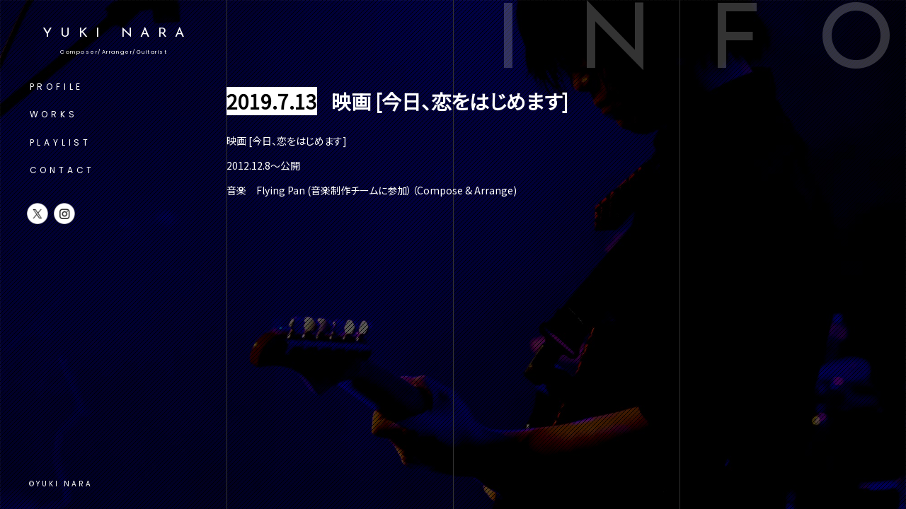

--- FILE ---
content_type: text/html; charset=UTF-8
request_url: https://www.yukinara.com/work/113
body_size: 1788
content:


<!DOCTYPE html>
<html lang="ja" >

<head>

<!-- Global site tag (gtag.js) - Google Analytics -->
<script async src="https://www.googletagmanager.com/gtag/js?id=UA-79850638-14"></script>
<script>
  window.dataLayer = window.dataLayer || [];
  function gtag(){dataLayer.push(arguments);}
  gtag('js', new Date());

  gtag('config', 'UA-79850638-14');
</script>


<meta charset="utf-8">
<link rel="canonical" href="https://www.yukinara.com">
<meta name="viewport" content="width=device-width,initial-scale=1.0">
<meta http-equiv="X-UA-Compatible" content="IE=edge">

<meta name="description" content="作曲家・編曲家・ギタリスト 奈良悠樹(ナラユウキ)公式サイト。作曲、編曲、劇伴音楽の作編曲、アーティストのツアーサポート、レコーディング等、様々なジャンルで活動中。">

<title>映画 [今日、恋をはじめます] | 奈良悠樹-YUKI NARA-</title>  

<!-- Facebook OGP -->
<meta property="og:url" content="https://www.yukinara.com">
<meta property="og:type" content="website">
<meta property="og:title" content="奈良悠樹-YUKI NARA-">
<meta property="og:image" content="https://www.yukinara.com/wp/wp-content/themes/nara19/images/ogp.jpg">
<meta property="og:description" content="作曲家・編曲家・ギタリスト 奈良悠樹 公式サイト。作曲、編曲、劇伴音楽の作編曲、アーティストのツアーサポート、レコーディング等、様々なジャンルで活動中。">
<meta property="og:locale" content="ja_JP">
<!-- Facebook OGP -->
<!-- Twitter OGP -->
<meta name="twitter:card" content="summary_large_image">
<meta name="twitter:image" content="https://www.yukinara.com/wp/wp-content/themes/nara19/images/ogp.jpg">
<!-- Twitter OGP -->

<link rel="shortcut icon" href="https://www.yukinara.com/wp/wp-content/themes/nara19/images/favicon.ico"/>

<link href="https://fonts.googleapis.com/css?family=Noto+Sans+JP" rel="stylesheet">
<link href="https://fonts.googleapis.com/css?family=Poppins" rel="stylesheet">
<link href="https://fonts.googleapis.com/css?family=Josefin+Sans" rel="stylesheet">

<link href="https://www.yukinara.com/wp/wp-content/themes/nara19/css/reset.css" rel="stylesheet" type="text/css" media="all" />
<link href="https://www.yukinara.com/wp/wp-content/themes/nara19/css/common.css" rel="stylesheet" type="text/css" media="all" />
<link href="https://www.yukinara.com/wp/wp-content/themes/nara19/css/pages.css" rel="stylesheet" type="text/css" media="all" />


</head>

<body id="in" class="in_intro">
<!--***** HEADER *****-->
<header class="in_head in_head_anime">

<div class="head_logo"><a href="https://www.yukinara.com/"><span class="tit">YUKI NARA</span><span class="sub">Composer/Arranger/Guitarist</span></a></div>

    <div class="toggle_nav">
      <a href="#" class="nav_trigger"><span class="nav_icon"></span></a>
  <nav class="nav">
	<ul>
		<li class="sp_only"><a href="https://www.yukinara.com">TOP</a></li>
<!--		<li><a href="https://www.yukinara.com/info">INFORMATION</a></li>-->
		<li><a href="https://www.yukinara.com/profile">PROFILE</a></li>
		<li><a href="https://www.yukinara.com/works">WORKS</a></li>
		<li><a href="https://www.yukinara.com/playlist">PLAYLIST</a></li>
		<li><a href="https://www.yukinara.com/contact">CONTACT</a></li>
	</ul>
	<aside>
		<ul>
			<li><a href="https://twitter.com/Yuki_Nara_217" target="_blank"><img src="https://www.yukinara.com/wp/wp-content/themes/nara19/images/foot_twt.png" alt="奈良悠樹 Twitter" ></a></li>
			<li><a href="https://www.instagram.com/yukinara217/" target="_blank"><img src="https://www.yukinara.com/wp/wp-content/themes/nara19/images/foot_insta.png" alt="奈良悠樹 Instagram" ></a></li>
		</ul>
	</aside>
  </nav>
  </div>
  
</header>
<!--***** HEADER *****-->



<!--***** MAIN *****-->
<main class="in_main">
<h2 class="in_tit tit_anime">INFO</h2>

<div class="in_anime in_slide">


<div class="news">


<article id="info113">
<h3>
<span class="news_date">2019.7.13</span> 映画 [今日、恋をはじめます]</h3>
<div class="news_txt">
<p>映画 [今日、恋をはじめます]</p>
<p>2012.12.8〜公開</p>
<p>音楽　Flying Pan (音楽制作チームに参加）（Compose &amp; Arrange)</p>
</div>
</article>





</div>



</div><!--in_anime-->

</main>
<!--***** MAIN *****-->






<!--***** FOOTER *****-->
<footer class="in_foot">

<small>©YUKI NARA</small>
</footer>
<!--***** FOOTER *****-->

<!-- 4grid -->
<div class="grid4">
<div class="grida"></div>
<div class="gridb"></div>
<div class="gridc"></div>
</div>
<!-- 4grid -->

<script src="https://www.yukinara.com/wp/wp-content/themes/nara19/js/jquery.min.js"></script>
<script type="text/javascript" src="https://www.yukinara.com/wp/wp-content/themes/nara19/js/jquery.easing.1.3.js"></script>
<script defer src="https://www.yukinara.com/wp/wp-content/themes/nara19/js/jquery.colorbox.js"></script>
<script type="text/javascript" src="https://www.yukinara.com/wp/wp-content/themes/nara19/js/script.js"></script>

<script>
$(window).on('load',function(){
$('body').delay(100).queue(function(next0) {

$('.in_loader').addClass('off')		
	
$('main .in_anime').removeClass('in_slide')
$('.in_main .in_tit').removeClass('tit_anime')
$('header.in_head').removeClass('in_head_anime')
$('section.works_block').removeClass('in_slide')
$('body').removeClass('in_intro')

next0();
});
});
</script>




</body>
</html>

--- FILE ---
content_type: text/css
request_url: https://www.yukinara.com/wp/wp-content/themes/nara19/css/reset.css
body_size: 416
content:
@charset "utf-8";




/* -------（リセットCSS）-----------------------------------------------*/ 


body,div,dl,dt,dd,ul,ol,li,h1,h2,h3,h4,h5,h6,
pre,form,fieldset,input,textarea,p,blockquote,th,td,header, section, article, footer, article, aside, time ,nav,a,figure{
margin:0;
padding:0;
}

fieldset,img{
	border:0;
}
address,caption,cite,code,dfn,em,th,var{
font-style:normal;
font-weight:normal;
}
ol,ul{
list-style:none;
}
caption,th{
text-align:left;
}
h1,h2,h3,h4,h5,h6{
font-size:100%;
font-weight:normal;
}
q:before,q:after{
content:'';
}
abbr,acronym{
border:0;
}
p{
text-justify:inter-ideograph;
margin: 0 0 1em 0;
}

header, section, article, footer, article, aside, time ,nav,main { display: block; }

/* iOSでのデフォルトスタイルをリセット */
input {
-webkit-appearance: none;
border-radius: 0;
}

--- FILE ---
content_type: text/css
request_url: https://www.yukinara.com/wp/wp-content/themes/nara19/css/common.css
body_size: 1608
content:
@charset "utf-8";

*{ box-sizing: border-box;font-feature-settings: "palt";word-break: break-all;}

/* =base
------------------------------------------------------------------------------------------*/
body {
	text-align: center;
	font-family: 'Noto Sans JP', sans-serif;
    font-size: 14px;
	font-feature-settings : "palt";
	line-height: 1.5em;
	color: #fff;
	background-color: #000020;
}

.sp_only{display: none;}
.pc_only{display: initial;}

@media only screen and (max-width: 769px){
.sp_only{display: initial;}
.pc_only{display: none!important;}
}

html {overflow-y:scroll; height:100%;}
a {   cursor: pointer;color:#99F; outline:none; text-decoration:none;}
a:hover {  color:#CCF; }
a:active {  text-decoration: none;}
a img { outline:none;}
a:hover img {  opacity: .8;  -webkit-opacity: .8;  -moz-opacity: .8;  filter: alpha(opacity=80);  -ms-filter: "alpha(opacity=80)";}

.arrow{ position:relative;}
.arrow::after {
    content: "";
    position: absolute;
    top: calc(50% - 3px);
    right: 4%;
    width: 4px;
    height: 4px;
    border: 1px solid;
    border-color: transparent #fff #fff transparent;
    transform: rotate(-45deg);
}
.arrow:hover::after{border-color: transparent #ccc #ccc transparent;}
.arrow.blk::after{ border-color: transparent #000 #000 transparent;}
.arrow.blk:hover::after{border-color: transparent #999 #999 transparent;}


/* =fade
/********************** fade *******************************/
#js_fade2 {position : fixed;top : 0;left : 0;width: 100%; height : 100%;background-color: #000;background-image : url( ../images/loading_b.gif );background-repeat : no-repeat; background-position : 50% 50%; z-index:99;}

/********************** header *******************************/
header{  }


/* =navi CSS
------------------------------------------------------------------------------------------*/

@media only screen and (max-width: 769px){
.toggle_nav { overflow: hidden; position:absolute; top:0; left:0; box-sizing:border-box;}

/**
* Navigation Defaults
*/
.nav {position: fixed; z-index: 100; opacity: 0; right:0; color:#FFF; text-align:left; box-sizing:border-box;
  -webkit-transition-property: all;
  transition-property: all;
  -webkit-transition-duration: 400ms;
          transition-duration: 400ms;
  -webkit-transform: translate(100%, -100%) scale(0.5);
          transform: translate(100%, -100%) scale(0.5);
  border-radius: 100%;		  
}
.nav-active .nav {opacity: 1; background-color:rgba(0, 0, 0, 0.85); border-radius: 0; width: 100%; height: 100%;
  -webkit-transform: translateY(0) scale(1);
          transform: translateY(0) scale(1);}

/* Default navigation icon */
.nav_trigger { display: block; position: fixed; width: 30px; height: 25px; right: 4%; top: 20px; z-index: 200;}
.nav-active .nav_trigger { opacity: 0.7;}
.nav_icon { display: inline-block; position: relative; width: 30px; height: 2px; background-color: #fff;
  -webkit-transition-property: background-color, -webkit-transform;
  transition-property: background-color, -webkit-transform;
  transition-property: background-color, transform;
  transition-property: background-color, transform, -webkit-transform;
  -webkit-transition-duration: 300ms;
          transition-duration: 300ms;
}
.nav_icon:before,
.nav_icon:after { content: ''; display: block; width: 30px; height: 2px; position: absolute; background: #fff;
  -webkit-transition-property: margin, -webkit-transform;
  transition-property: margin, -webkit-transform;
  transition-property: margin, transform;
  transition-property: margin, transform, -webkit-transform;
  -webkit-transition-duration: 300ms;
          transition-duration: 300ms;
}
.nav_icon:before { margin-top: -10px;}
.nav_icon:after { margin-top: 10px;}

.nav-active .nav_icon { background: rgba(0, 0, 0, 0);}
.nav-active .nav_icon:before { margin-top: 0;
  -webkit-transform: rotate(45deg);
          transform: rotate(45deg);
}
.nav-active .nav_icon:after { margin-top: 0;
  -webkit-transform: rotate(-45deg);
          transform: rotate(-45deg);
}
}


/* =foot
-----------------------------------------------------------------------------------------*/
footer{font-family: 'Poppins'; }


/* =bg
------------------------------------------------------------------------------------------*/
video#bgvid {
  position: fixed; left: 50%; top: 50%; min-width:100%; min-height:100%;transform: translate3d(-50%,-50%,0);
  z-index: -100;
  opacity:0.3;
}

video#bgvid.in {
 opacity:0.5;
}


/* =ページトップ
------------------------------------------------------------------------------------------*/
.page_top{text-align: right;margin: 0;  width:80px;  text-align:center;position:fixed; right:30px; bottom:40px;  z-index:10}
.page_top a{background-color:#c3a368; display:block;border-radius: 50%;height:80px; width:80px; line-height:80px; color:#fff; font-size:12px;}
.page_top a:hover{background-color:#d1b582; text-decoration:none;}


@media only screen and (max-width: 768px){
.page_top{ display:none;}
}


/* =clearfix
------------------------------------------------------------------------------------------*/
.clearfix:after{clear:both;display:block;height:0;line-height:0;visibility:hidden;font-size:0.1em;content:".";}


/* = parallax
------------------------------------------------------------------------------------------*/

@media only screen and (max-width: 768px){

.fadein_up{ visibility:hidden; position:relative;}
.fadeInUp {
 -webkit-animation-fill-mode:both;
 -ms-animation-fill-mode:both;
 animation-fill-mode:both;
 -webkit-animation-duration:1.5s;
 -ms-animation-duration:1.5s;
 animation-duration:1.5s;
 -webkit-animation-name: fadeInUp;
 animation-name: fadeInUp;
 visibility: visible !important;
}
@-webkit-keyframes fadeInUp {
 0% { opacity: 0; -webkit-transform: translateY(100px); }
 100% { opacity: 1; -webkit-transform: translateY(0); }
}
@keyframes fadeInUp {
 0% { opacity: 0; -webkit-transform: translateY(100px); -ms-transform: translateY(100px); transform: translateY(100px); }
 100% { opacity: 1; -webkit-transform: translateY(0); -ms-transform: translateY(0); transform: translateY(0); }
}
}

--- FILE ---
content_type: text/css
request_url: https://www.yukinara.com/wp/wp-content/themes/nara19/css/pages.css
body_size: 5411
content:
@charset "utf-8";


/********************** top *******************************/

.top{  width:100%; height:100vh; position:relative; z-index:10; overflow:hidden;}
.top .block{   text-align:center; width:33.33%;  height:100vh;}

.top img{ width:100%; height: auto;}

.top .top_logo{ position:absolute; top:47svh; left:50%;  transform: translate3d(-50%,-100%,0); width:33.33%; line-height:0; transition:1.5s; z-index:10;}
.top .top_logo h1{width:100%; margin:0 auto; }
.top .top_logo h1 span.tit{ display:block;  font-size:1.6vw; letter-spacing:0.6em; line-height:1em; text-indent:0.6em; font-family: 'Josefin Sans';}
.top .top_logo h1 span.sub{ display:block; font-size:0.65vw; letter-spacing:0.2em; text-indent:0.2em; line-height:1em; padding-top:1vw;font-family: 'Poppins';}
.top .top_logo .emblem{ display:block; margin:0 auto 6%; width:30%;}

footer.top_foot{ position:absolute; left:50%; top:47svh;transform: translate3d(-50%,0%,0); padding-top:2.4vw; width:33.33%;transition:1.5s;}
footer.top_foot ul{ line-height:0; margin-bottom:3%;}
footer.top_foot li{ display:inline-block; width:10%; margin:0 1%;}
footer.top_foot li img{ width:100%;}
footer.top_foot small{ font-size:10px; line-height:1em; letter-spacing:0.3em;}

.top .block.left{ float:left;}
.top .block.left figure{ height:100%; width:85%; margin:0 auto; position:relative; overflow:hidden;}
.top .block.left figure img{ transform: translate3d(-50%,-50%,0); position:absolute; top:50%; left:50%; width: auto; max-height:100%; opacity:0.8;transition:0.3s;}

.top .block.left a:hover{ opacity:1;}
.top .block.left:hover figure img{ opacity:1; }

.top .block.right{ float:right; overflow:hidden;}

.top .block.right nav{ width:90%; margin:2vh auto; }
.top .block.right nav ul:after{clear:both;display:block; height:0; line-height:0; visibility:hidden; font-size:0.1em; content:".";}
.top .block.right nav li{ width:50%;  float:left; padding:1%;height:29vh; /*max-height: 15vw;*/}
.top .block.right nav li a{ display:block;position:relative; width:100%;  background-color:rgba(255,255,255,0.15); color:#fff;font-family: 'Poppins'; letter-spacing:0.4em; font-size:12px; transition:0.3s;height:100%;}
.top .block.right nav li span{ position:absolute; left:50%; top:50%; transform: translate3d(-50%,-50%,0); width:100%;}
.top .block.right nav li a:hover{ background-color:rgba(255,255,255,0.3); }

.top .block.right .top_contents{ width:85%; margin:0 auto;text-align:left;}
.top .block.right h2{font-family: 'Poppins'; letter-spacing:0.4em; margin-bottom:1vh; font-size:14px; line-height:1em;}

.top .block.right .top_works{}
.top .block.right .top_works .twt iframe{ height: calc(34.5vh - 14px)!important; width: 100%!important;}



.top_news{ background-color:rgba(255,255,255,0.95); position:absolute; bottom:3vh; left:0; width:66.66%; padding:2vh 0 2.2vh 3%; text-align:left; color:#000; z-index:5; display: flex; align-items: center;}
.top_news h2{ font-family: 'Poppins'; padding:0.5vh 0; height: 100%; width: 180px; }
.top_news h2:after{ display:inline-block; content:""; border-bottom:1px solid #000; width:2em;}
.top_news ul{ display: flex; align-items: center; width: calc(100% - 40px);}
.top_news li{ width:15.66%;  margin-right:1%; line-height:0; position: relative; aspect-ratio: 1;}
.top_news li a{ display:block; line-height:0;position:relative;  width:100%; height:100%;overflow:hidden;}
.top_news li img{ width:100%; height:100%; ;position:absolute; left:50%; top:50%; transform: translate3d(-50%,-50%,0);  object-fit: cover;}

.top_news li a.viewmore{ background-color: #fff; display: flex; align-items: center; justify-content: center;font-family: 'Poppins'; color: #aaa;}

.overlay{ background-image:url(../images/bg_line.png); position:absolute; left:0; top:0; height:100vh; width:100%;}

@media only screen and (max-width: 769px){
	html {  height: 100%;}
	body {  height: 100%;  margin: 0;}

	.top{ overflow:inherit; height:inherit;}
	.top .top_logo,
	.top .block.left,
	.top_news,
	.top .block.right,
	footer.top_foot{ position:relative; transform:none; float:none; top:0; left:0; width:100%; z-index:10;}

	.sp_bg{ position:fixed; top:100vh; width:100vw; top:0; left:0; z-index:-1; opacity:0.4;}
	.sp_bg img{ width:100%;}

	.top .block{ height:auto;}

	.top .top_logo{ height:100%; width: 100vw; }
	.top .top_logo .top_logo_wrap{ position:fixed; width:100%;  top:45%;transform: translate3d(0,-50%,0); z-index:1; transition:1.5s;}
	.top .top_logo h1 span.tit{ font-size:4vw;}
	.top .top_logo h1 span.sub{ font-size:2vw}

	.top .block.right{ background-color:rgba(0,0,32,0.85);}
	.top .block.right h2{ font-size:12px; margin-bottom:10px;}
	.top .block.right .top_schedule{ margin-bottom:30px;}

	.top .block.right nav{ width:90%; margin:0 auto; padding:30px 0 20px; }
	.top .block.right nav li{ padding:0; height:0; padding-bottom:50%; position:relative; width:48.5%; margin-right:3%; margin-bottom:3%;}
	.top .block.right nav li:nth-child(2n){ margin-right:0;}
	.top .block.right nav li a{ position:absolute;    background-color: rgba(255,255,255,0.2);}

	.top .block.right .top_contents{ width:90%; margin-bottom:40px;}
	.top .block.right .top_works .twt iframe{ height:90vw!important; }

	.top_news{ padding:10px 4%; display: inherit;}
	.top_news h2{ float:none; margin-bottom: 5px;}
	.top_news ul{ margin-left:0; width: 100%; flex-wrap: wrap; justify-content: space-between;}
	.top_news li{ width: 49%; margin:0 0 2%;}

	.top .block.left{ height: 35vw;}
	.top .block.left figure{ width:100%;}
	.top .block.left figure img{ max-height: inherit; width:100%; transform:none; top:-73%;left:0; opacity:1;}

	footer.top_foot{ padding:30px 0;}

	.scroll_line{ overflow:hidden; width:1px; height:60px; display:block; position:absolute; z-index:20; bottom:0; left:50%; }
	.scroll_line span{  display:block; background:#fff; position:absolute; bottom:0;left:0; height:60px; width:1px;transition: all 400ms ease 0s;-webkit-transition: all 400ms ease 0s;
	-webkit-animation: scrollarrow 2s infinite;
	animation: scrollarrow 2s infinite;
}
@-webkit-keyframes scrollarrow {
	0% {-webkit-transform: translate(0, -60px);}
	100% {-webkit-transform: translate(0, 60px);}
}
@keyframes scrollarrow {
	0% {transform: translate(0, -60px);}
	100% {transform: translate(0, 60px);}
	
}
}

/********************** in *******************************/

/****** COMMON ******/

#in{ background-color:#000; background-image:url(../images/bg_line.png),url(../images/bg.jpg); background-repeat:repeat,no-repeat; background-attachment:fixed,fixed; background-size:6px,100%;}

.grid4{ position:fixed; left:0; bottom:0; width:100%; height:100vh; z-index:-1; }
.grid4 div{height:100vh; border-right:1px solid #333; position:absolute;}
.grid4 .grida{ left:25%; bottom:0;}
.grid4 .gridb{ left:50%; top:0;}
.grid4 .gridc{ left:75%; bottom:0;}

.grid3{ position:fixed; left:0; top:0; width:100%; z-index:1; }
.grid3 div{height:100vh; border-right:1px solid #333; width:33.33%; float:left;}

.in_head { width:25%; line-height:0; padding:3% 0;float:left; position:fixed; left:0; top:0; z-index:10;transition:1.5s;}
.in_head .head_logo{width:100%; margin:0 auto; }
.in_head .head_logo a{ color:#fff;}
.in_head .head_logo span.tit{ display:block;  font-size:1.5vw; letter-spacing:0.6em; line-height:1em; text-indent:0.6em;font-family: 'Josefin Sans';}
.in_head .head_logo span.sub{ display:block; font-size:0.6vw; letter-spacing:0.2em; text-indent:0.2em; line-height:1em; padding-top:1vw;font-family: 'Poppins';}

.in_head nav{ line-height:1em; text-align:left;font-family: 'Poppins';padding:2vw 0 2vw;}
.in_head nav ul{ margin-bottom:2vw;}
.in_head nav li{ position:relative;}
.in_head nav li a{ display:block;color:#fff;letter-spacing:0.4em; font-size:12px; padding:1vw 13%;}
.in_head nav li a:before{ transition:0.3s; content:""; border-bottom:1px solid #fff; position:absolute; left:0; top:50%; margin-top:-2px; width:0;}
.in_head nav li.active a:before,
.in_head nav li:hover a:before{ width:10%; }

.in_head aside{ padding-left:12%;}
.in_head aside li{ float:left; width:30px; margin-right:8px; }
.in_head aside li a{padding:0;}
.in_head aside li a:before{ display:none;}
.in_head aside li img{ width:100%;}

/*footer.in_foot{ padding:3vw 0 3vw; width:75%; margin:0 0 0 auto; clear:both;}*/
footer.in_foot{ position:fixed; left:0; bottom:2vw; width:25%; text-align:left; padding-left:3.2%;}
footer.in_foot small{ font-size:10px; line-height:1em;letter-spacing:0.3em;}

.in_main{ float:right; width:75%; padding-top:9.5vw; padding-bottom:5vw;}
.in_tit{ font-family:'Josefin Sans'; font-size:10vw; opacity:0.2; letter-spacing:0.62em; margin-right:-0.5em;line-height:1em; text-align:right; position:fixed; right:0; top:0; transition:2s;}
.in_tit.terms{ letter-spacing:0; margin-right:0;}
.in_tit.tit_sche{ letter-spacing:0.4em;}

.in_wrap{ width:94%; max-width:1100px; margin:0 auto; position:relative;}

#pagination{position: relative; overflow: hidden; margin-bottom:2vw; display:table; margin:0 auto;}
#pagination a{ color:#fff;}
#pagination .page-numbers{ border: 1px solid #666; margin-right: 8px; text-decoration: none; height:40px; line-height: 40px; font-size: 14px; width:40px; float:left; padding: 0 8px !important; display:table-cell !important; text-align:center;}
#pagination .page-numbers.current{color: #000; background:rgba(255,255,255,0.8); border:none;}
#pagination .page-numbers.dots{ padding:0 12px !important;}
#pagination .next.page-numbers,#pagination .prev.page-numbers{ width:75px;}

/* in anime*/
.in_anime{transition:1.5s;  position:relative; top:0; z-index:5;}
.in_anime.in_slide{ top:10vw; opacity:0;}
.in_tit.tit_anime{right:10vw; opacity:0;}
.in_head_anime{ top:-5vw; opacity:0;}

.grid4 div{transition:1s;}
.in_intro .grid4 div{  border-right: 3vw solid #333; opacity:0;  height:0;}
.works_block.in_slide{ top:5vw; opacity:0; }



/* ie EDGE hack */
_:-ms-lang(x), .in_anime{transition:all 2s; }
_:-ms-lang(x), .in_anime.in_slide{ top:0; opacity:0;}

_:-ms-lang(x), .in_tit{ transition:all 2s;}
_:-ms-lang(x), .in_tit.tit_anime{right:0; opacity:0.4; }

@media only screen and (max-width: 769px){
#in{background-image: none;}
#in:after{ content:""; display:block; position:fixed; height:100vh; width:100vw; background-image:url(../images/bg_line.png),url(../images/bg.jpg); background-repeat:repeat,no-repeat; background-position:center,center;  background-size:6px,cover; top:0; left:0; z-index:-2;}

.in_head{ position:fixed; float:none; width:100%; margin:0 auto; padding:15px 4%;}
.in_head .head_logo{ text-align:left; width:70%; margin:0;}
.in_head .head_logo span.tit{ font-size:3.5vw;text-indent: 0.2em;}
.in_head .head_logo span.sub{ font-size:1.75vw;}

.in_main{ float:none; width:100%; margin:0 auto;  margin-top:calc(30px + 6.5vw); position:relative; padding-bottom:0;}
.in_tit{ position:absolute; margin-right:0;}

footer.in_foot{ position:inherit; width:94%; margin:0 auto; text-align:center; padding:30px 0;}

.in_wrap{ width:90%;}

.in_head nav{padding-top: calc(30px + 6.5vw);}
.in_head nav li a{ padding:5vw 13%;}

.in_head aside li{ width:12%; margin-right:5%;}
.in_head aside{ padding-top:5vw;}
.in_head aside li a{ padding:0;}



}


/********************** NEWS *******************************/
.news{}
.news article{ text-align:left; padding-right:3%; margin-bottom:6vw;}
.news article h3{ font-weight:bold; font-size:2em; line-height:1.5em; margin-bottom:2vw;}
.news article a{ color: #99F;}
.news article a:hover{ color:#CCF;}
.news article .news_date{ background-color:#FFF; color:#000; margin-right:0.5em; }

.news img{ max-width:100%;}
.news iframe{ width:100%;}

@media only screen and (max-width: 769px){

.news{ width:94%; margin:0 auto;}
.news article{  padding-right:0; margin-bottom:10vw;}
.news article h3{ font-weight:bold; font-size:1.2em; line-height:1.5em; margin-bottom:2vw;}
}

/********************** PROFILE *******************************/
.prof_block{ display:table; width:100%; text-align:left; margin-bottom:2vw; position:relative;}
.prof_block .prof_lead{ display:table-cell; vertical-align:middle; width:50%;background-image:url(../images/prof_bg.png); background-size:100%; background-repeat:no-repeat; padding:0 5% 0 10%; height:23vw; background-color:rgba(0,0,0,0.3)}
.prof_block figure{ display:table-cell; vertical-align:middle; position:relative; overflow:hidden; }
.prof_block figure.sp_only{ display:none;}
.prof_block figure img{ width:100%; position:absolute; top:0; left:0;}
.prof_block h3{ font-size:2.5vw; line-height:1.3em; letter-spacing:0.8em;}
.prof_block h3 span{ display:block; font-size:1vw; letter-spacing: 1em;}
.prof_block p:last-of-type{ margin:0;}

.prof_txt{ text-align:left; font-size:16px; line-height:2em; letter-spacing:0.1em;}


@media only screen and (max-width: 769px){
.prof_block{ display:inherit; margin-bottom:20px;}
.prof_block .prof_lead{ display:inherit; width:100%; height:auto; padding:15px 5%; background-color:rgba(0,0,32,1);}

.prof_block h3{ font-size:24px; line-height:1.3em;}
.prof_block h3 span{ font-size:11px; display:block;}

.prof_block figure{ width:100%; height:50vw;}
.prof_block figure.sp_only{ display:block;}

.prof_txt{ line-height:1.7em; letter-spacing:inherit;}

}


/********************** WORKS *******************************/
.works{ position:relative;}

.works nav{ margin-bottom:1vw;}

.works nav ul:after{clear:both;display:block;height:0;line-height:0;visibility:hidden;font-size:0.1em;content:".";}
.works nav li{ float:left;  padding:0 2px 2px 0; width:25%;}
.works nav li a{ color:#fff; display:block; padding:1.2vw 0 0.8vw; background-color:rgba(255,255,255,0.3); text-align:center;font-family: 'Josefin Sans'; line-height:1em; transition:0.3s;}
.works nav li a:hover{background-color:rgba(255,255,255,0.5);}
.works nav li.current-cat a{ background-color:rgba(255,255,255,0.9); color:#333;}

.works_block{ margin-bottom:2vw; transition:1.5s; position:relative; top:0;}
.works_block ul:after{clear:both;display:block;height:0;line-height:0;visibility:hidden;font-size:0.1em;content:".";}
.works_block li{ float: left; width:20%; height:0; line-height:0; position:relative; padding-bottom:20%;}

.works_block li a{ display:block;position:absolute;  width:100%; height:100%;transition:0.6s; overflow:hidden;}
.works_block li:hover a img{ opacity:0.5; transform: translate3d(-50%,-50%,0) scale(0.9);}
.works_block li h3.worktit{    position: absolute; top: 60%; left: 50%; z-index: 10; color: #fff; font-size: 0.9vw; line-height:1.4em;transform: translate3d(-50%,-50%,0); width:90%; transition:0.3s; opacity:0; font-weight: bold;}
.works_block li:hover h3.worktit{ opacity:1; top: 50%; }

.works_block li img{ width: 100%; height: 100%; position:absolute; left:50%; top:50%; transform: translate3d(-50%,-50%,0);transition:0.3s;    object-fit: cover;}
.works_block li img{ height: auto\0; } /* IE hack */

.works_modal{ display:none;}
.works_modal_box img{ width:100%;}
.works_modal_box iframe{ width:100%;}
.works_modal_box { display:table; width:100%;}
.works_modal_box figure{ display:table-cell; vertical-align:top; width:45%; }
.works_modal_box figure span{ display:block; position:relative; height:0; width:100%; padding-bottom:100%;}
.works_modal_box figure span img{ position:absolute; top:50%; left:50%; transform: translate3d(-50%,-50%,0);width: auto; height: auto; max-width: 100%; max-height: 100%;}

.works_modal_box .txtarea{ display:table-cell; vertical-align:middle; line-height:1.7em; text-align:left; padding:20px 5%;}


.works_modal_box h3{ font-size:24px; line-height:1.5em; margin-bottom:1em;}

.works_modal_box .part{ padding-top:10px;}
.works_modal_box .part li{ background-color:#fff; color:#000; display:inline-block; padding:6px 15px 4px;font-family: 'Josefin Sans'; font-size:12px; line-height:1em; margin-right:1px;}

.in_loader { -webkit-perspective: 500px;perspective: 500px;z-index:10000; position:relative;width: 100%; top:20vw; }
.in_loader img{ top:50%; left:50%; position:absolute;  opacity:1; animation: in_anime_loader 1s infinite;animation-fill-mode: both; width:60px; margin-left:-30px; margin-top:-25px;}
.in_loader.off{ display:none;}

@keyframes in_anime_loader {
  0% { -webkit-transform: rotateY(0) ;}
  100% { -webkit-transform: rotateY(360deg) ;}
}

@media only screen and (max-width: 769px){
	.works{}
	.works nav{  width:100%; margin-bottom:10px; overflow-x:none;}
	.works nav li{ display:table; padding:0 1px 2px; width:33.33%;}
	.works nav li a{ height:11vw; display:table-cell; vertical-align:middle; font-size:3.5vw; padding:1vw 0 0;}
	.works_block{ width:100%; margin:0 auto 30px;}
	.works_block li{ width:33.33%; padding-bottom:33.33%; }
	#pagination{ margin-bottom:10px;}
	.works_modal_box { display:inherit;}
	.works_modal_box figure{ display:inherit; width:100%;}
	.works_modal_box .txtarea{ display:inherit;padding:10px 5% 15px; line-height:1.5em;}
	.works_modal_box h3{ font-size:18px; font-weight:bold; line-height:1.5em; margin-bottom:1em;}
	.works_modal_box .part li{ margin-bottom:2px;}
	.works_block li h3.worktit{ display:none;}
	.in_loader { top:55vw; }
}

/********************** SCHEDULE *******************************/
.schedule { position:relative;}
.schedule ul{ margin-bottom:2vw;}
.schedule_list li{border-bottom:1px solid #333;  transition:0.3s;}
.schedule_list li:hover{ background-color:rgba(255,255,255,0.1); cursor:pointer;}

.scheudle_block {  font-size:16px; line-height:1.5em;}
.scheudle_block:after{clear:both;display:block;height:0;line-height:0;visibility:hidden;font-size:0.1em;content:".";}

.scheudle_block .s_left { display: table; width:76%; float:left;padding:2vw 0;}
.scheudle_block .s_left div{ display:table-cell; vertical-align:middle; text-align:left; padding:0 2%;}
.scheudle_block .s_left .date{ width:22%; font-size:20px; letter-spacing:0.1em; line-height:1em; }
.scheudle_block .s_left .date span{ font-size:0.6em;}
.scheudle_block .s_left .event{ width:33%;}
.scheudle_block .s_left .venue{ width:45%;}
.scheudle_block .detail_btn{ width:20%; float:right; border:1px solid #666;font-family:'Poppins'; font-size:11px; letter-spacing:0.2em;padding:1vw 0; margin-top:1vw; margin-right:3%; }

.schedule-detail-box .link-close { color: #fff;font-family:'Poppins'; position: relative; text-align: center; padding:20px 0 12px; font-size:10px; letter-spacing:0.2em;}
.schedule-detail-box .link-close:hover{ cursor:pointer; color:#ddd;}
.schedule-detail-box .link-close::after { content: ""; position: absolute; top: 5px; left: calc(50% - .5em); width: 8px; height: 8px; border: 1px solid; border-color: #fff #fff transparent transparent; transform: rotate(-45deg); }

.schedule-detail-box .detail_txt{ text-align:left; padding:10px 5% 0; line-height:1.7em;}

@media only screen and (max-width: 769px){
	.schedule ul{ margin-bottom:30px;border-top:1px solid #333;}
	.schedule_list li { border-bottom:1px solid #333; }

	.scheudle_block{ border:none;padding:15px 4%;}
	.scheudle_block .s_left { display: inherit; width:100%; float:none;padding:0; font-size:14px; line-height:1.5em; margin-bottom:5px;}
	.scheudle_block .s_left div{ display:inherit;padding:0;}
	.scheudle_block .s_left .date{ width:100%; font-size:26px; letter-spacing:0; line-height:1em;}
	.scheudle_block .s_left .date span{ font-size:0.6em;}
	.scheudle_block .s_left .event{ width:100%;}
	.scheudle_block .s_left .venue{ width:100%;}
	.scheudle_block .detail_btn{ float:none; margin:0 0 0 auto; width:24%;}
}


/********************** PLAYLIST *******************************/
.playlist{}
.playlist ul{ /*display: flex;*/ }
.playlist li{ /*width: 33.33%;*/padding: 1.5% 3%; }
.playlist li h2{ font-size: 20px; line-height: 1.5em; margin-bottom: 1em; text-align: left;}

@media only screen and (max-width: 769px){
	.playlist li h2{ font-size: 16px;}	
}

/********************** CONTACT *******************************/
.contact{ padding-top:0.5vw; position:relative;}

.contact dl{ display:table; width:100%; margin-bottom:1.5vw;}
.contact dt{ display:table-cell; width:9em; text-align:left; vertical-align:top; font-size:16px;font-family:'Poppins'; letter-spacing:0.2em; padding-top:1vw;}
.contact dd{ display:table-cell; vertical-align:top;}

.contact input,
.contact textarea{ font-size: 16px;
    line-height: 1.5em;
    padding: 1vw 2vw;
    background-color: rgba(255,255,255,0.3);
    border: none;
    color: #fff;
	width:100%;	font-family: 'Noto Sans JP', sans-serif;
}
.contact input:focus,
.contact textarea:focus{ outline:none;    background-color: rgba(255,255,255,0.4);}
.contact textarea{ height:18em;}

.contact .send_box { width:calc(100% - 144px); margin-left:auto;}
.contact .send_box input{ background-color: rgba(255,255,255,0.8); color:#000; transition:0.3s;font-family:'Poppins'; letter-spacing:0.3em;}
.contact .send_box input:hover{ cursor:pointer; background-color: rgba(255,255,255,1);}

.contact .screen-reader-response{background-color: #336699;margin: 1.5em 0;}
.contact .wpcf7-response-output{ display:none;}	
.contact .wpcf7-not-valid-tip{ color:#6699cc;}

@media only screen and (max-width: 769px){
.contact{ padding-top:0;}
.contact dl{ display:inherit; width:100%; margin-bottom:10px;}
.contact dt{ display:inherit; width:100%;  font-size:16px;letter-spacing:0.2em; padding-top:0; margin-bottom:5px;}
.contact dd{ display:inherit; vertical-align:top;}

.contact input, .contact textarea{ padding:10px 15px;}

.contact .send_box{ width:100%;}
.contact .send_box input{ background-color:#fff;-webkit-appearance: none; padding:15px 0;}
}

/*lightbox*/

#colorbox, #cboxOverlay, #cboxWrapper{position:absolute; top:0; left:0; z-index:9999; overflow:hidden;}
#cboxOverlay{position:fixed; width:100%; height:100%;}
#cboxMiddleLeft, #cboxBottomLeft{clear:left;}
#cboxContent{position:relative;}
#cboxLoadedContent{overflow:auto;}
#cboxTitle{margin:0;}
#cboxLoadingOverlay, #cboxLoadingGraphic{position:absolute; top:0; left:0; width:100%; height:100%;}
#cboxPrevious, #cboxNext, #cboxClose, #cboxSlideshow{cursor:pointer;}
.cboxPhoto{float:left; margin:auto; border:0; display:block; max-width:none;}
.cboxIframe{width:100%; height:100%; display:block; border:0;}
#colorbox, #cboxContent, #cboxLoadedContent{box-sizing:content-box;}
/* 
    User Style:
    Change the following styles to modify the appearance of ColorBox.  They are
    ordered & tabbed in a way that represents the nesting of the generated HTML.
*/
#cboxOverlay{background:#000;}
#colorbox{outline:none;}
/* Edge */ _:-ms-lang(x)::backdrop, #colorbox{ transition:0.1s;}

   /* #cboxContent{margin-bottom:60px; overflow:visible;}*/
    #cboxContent{margin-right:60px; overflow:visible; margin-bottom:0;}
        .cboxIframe{background:#000;}
        #cboxError{padding:50px; border:1px solid #ccc;}
        #cboxLoadedContent{background:#000;}
        #cboxLoadingGraphic{background:url(../images/loading_b.gif) no-repeat center center;}
        #cboxLoadingOverlay{background:#000;}
        #cboxTitle{position:absolute; top:-22px; left:0; color:#000;}
        #cboxCurrent{position:absolute; top:-22px; right:205px; text-indent:-9999px;}
        #cboxSlideshow, #cboxClose{text-indent:-9999px; width:40px; height:100%; position:absolute; top:0;background:url(../images/controls2.png) no-repeat 0 0;}
		
        #cboxClose{background-position:7px 0; right:-50px; border:0; outline:none;}
        #cboxClose:hover{background-position:-40px 0;}


@media screen and (max-width: 769px) {
#cboxContent{ margin-right:0; margin-bottom:50px;}
#cboxClose{ right:0; top:inherit; bottom:-35px; height: 22px;}
}


--- FILE ---
content_type: application/javascript
request_url: https://www.yukinara.com/wp/wp-content/themes/nara19/js/script.js
body_size: 754
content:
// JavaScript Document
//----------------top ----------------


/*
if(!navigator.userAgent.match(/(iPhone|iPad|Android)/)){
jQuery( function( $ ) {
     
    var timer = null;
     
    $('body').append('<div id="js_fade2"></div>');
    $(window).load(function() {
        setTimeout( function() {
            $('#js_fade2').fadeOut(timer);
        }, 200 );
    });
});


$(window).load(function() {
    


	$(".main_logo").css({"opacity":"0"})
	$(".main_logo").css({"top":"70px"})
	$(".main_logo").stop().delay(500).animate({"top":"0","opacity":"1"}, 1400);



	$("header").css({"opacity":"0"})
	$("header").css({"top":"-100px"})
	$("header").delay(700).queue(function(){ $(this).css({"top":"0","opacity":"1"});});


	$(".main_pht").css({"opacity":"0"})
	$(".main_pht").css({"left":"-70px"})
	$(".main_pht").stop().delay(500).animate({"left":"0","opacity":"1"}, 1400);

});
}
*/



//----------------in----------------




//----------------nav---------------
$(function(){

  $(".nav_trigger").click(function(){      
    $(this).parent().toggleClass('nav-active');
    return false;
  });
  
  $(".global a").click(function(){      
    $(this).parents(".toggle_nav").removeClass('nav-active');
  });
  

});

//----------------modal----------------
$(function() {

    $(".modal-open").colorbox({
    inline:true,
    opacity: 0.7,
	innerWidth: 1100,
    maxWidth: "86%",
    maxHeight: "94%"
  });  
  
});

//----------------schedule detail----------------

  $(function(){
    $('.schedule').on('click', '.scheudle_block', function() {  
            $(this).next().slideToggle();
        });
    $('.schedule').on('click', '.link-close', function() {  
            $(this).parent().slideToggle();
        });		
    });
	
	
	//----------------fadein_up----------------

function scrollChk(){
 var windowHeight = $(window).height(),
     topWindow = $(window).scrollTop();
 $('.fadein_up').each(function(){
  var targetPosition = $(this).offset().top;
  if(topWindow > targetPosition - windowHeight ){
   $(this).addClass("fadeInUp");
  }
 });
}
$(window).scroll(function (){
    scrollChk();
});
$('body').on('touchmove', function() {
    scrollChk();
});

